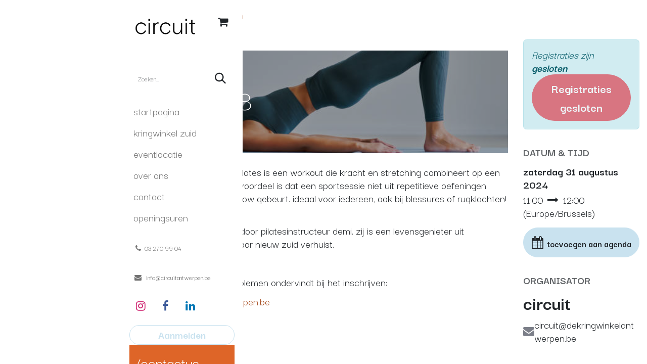

--- FILE ---
content_type: text/html; charset=utf-8
request_url: https://www.circuitantwerpen.be/event/pilates-31-8-41/register
body_size: 6798
content:
<!DOCTYPE html>
<html lang="nl-NL" data-website-id="1" data-main-object="event.event(41,)" data-add2cart-redirect="1">
    <head>
        <meta charset="utf-8"/>
        <meta http-equiv="X-UA-Compatible" content="IE=edge"/>
        <meta name="viewport" content="width=device-width, initial-scale=1"/>
        <meta name="generator" content="Odoo"/>
            
        <meta property="og:type" content="website"/>
        <meta property="og:title" content="pilates 31/8"/>
        <meta property="og:site_name" content="circuit"/>
        <meta property="og:url" content="https://www.circuitantwerpen.be/event/pilates-31-8-41/register"/>
        <meta property="og:image" content="https://www.circuitantwerpen.be/web/image/1391-6b063b89/pilates.jpg"/>
        <meta property="og:description"/>
            
        <meta name="twitter:card" content="summary"/>
        <meta name="twitter:title" content="pilates 31/8"/>
        <meta name="twitter:image" content="https://www.circuitantwerpen.be/web/image/1391-6b063b89/pilates.jpg"/>
        <meta name="twitter:description"/>
        
        <link rel="canonical" href="https://www.circuitantwerpen.be/event/pilates-31-8-41/register"/>
        
        <link rel="preconnect" href="https://fonts.gstatic.com/" crossorigin=""/>
        <title> pilates 31/8 | circuit antwerpen </title>
        <link type="image/x-icon" rel="shortcut icon" href="/web/image/website/1/favicon?unique=1d2bacf"/>
        <link rel="preload" href="/web/static/src/libs/fontawesome/fonts/fontawesome-webfont.woff2?v=4.7.0" as="font" crossorigin=""/>
        <link type="text/css" rel="stylesheet" href="/web/assets/1/8ce8ae0/web.assets_frontend.min.css"/>
        <script id="web.layout.odooscript" type="text/javascript">
            var odoo = {
                csrf_token: "3d649e552ea7ce7994ae144977f0376d1eb1ce5bo1801450963",
                debug: "",
            };
        </script>
        <script type="text/javascript">
            odoo.__session_info__ = {"is_admin": false, "is_system": false, "is_website_user": true, "user_id": false, "is_frontend": true, "profile_session": null, "profile_collectors": null, "profile_params": null, "show_effect": true, "currencies": {"125": {"symbol": "\u20ac", "position": "after", "digits": [69, 2]}, "1": {"symbol": "$", "position": "before", "digits": [69, 2]}}, "bundle_params": {"lang": "en_US", "website_id": 1}, "translationURL": "/website/translations", "cache_hashes": {"translations": "7ae609e5206d7fab24ba616f03dfee82fc2cc2c2"}, "geoip_country_code": null, "geoip_phone_code": null, "lang_url_code": "nl"};
            if (!/(^|;\s)tz=/.test(document.cookie)) {
                const userTZ = Intl.DateTimeFormat().resolvedOptions().timeZone;
                document.cookie = `tz=${userTZ}; path=/`;
            }
        </script>
        <script type="text/javascript" defer="defer" src="/web/assets/1/5b174b9/web.assets_frontend_minimal.min.js" onerror="__odooAssetError=1"></script>
        <script type="text/javascript" defer="defer" data-src="/web/assets/1/67f1a05/web.assets_frontend_lazy.min.js" onerror="__odooAssetError=1"></script>
        
        
    </head>
    <body>



        <div id="wrapwrap" class="   ">
                <header id="top" data-anchor="true" data-name="Header" class="   o_header_standard o_no_autohide_menu o_header_sidebar" style=" ">
                    
    <nav data-name="Navbar" aria-label="Hoofd" class="navbar navbar-expand-lg navbar-light o_colored_level o_cc o_border_right_only d-none d-lg-block shadow ">
        

            <div id="o_main_nav" class="navbar-nav d-flex flex-column justify-content-between h-100 w-100">
               <div class="d-flex flex-column w-100 h-100">
                    <div class="d-flex pb-3">
                        
    <a data-name="Navbar Logo" href="/" class="navbar-brand logo ">
            
            <span role="img" aria-label="Logo of circuit antwerpen" title="circuit antwerpen"><img src="/web/image/website/1/logo/circuit%20antwerpen?unique=1d2bacf" class="img img-fluid" width="95" height="40" alt="circuit antwerpen" loading="lazy"/></span>
        </a>
    
            <div class="d-flex ms-auto mb-0">
        
            <li class=" divider d-none"></li> 
            <li class="o_wsale_my_cart  ">
                <a href="/shop/cart" class="o_navlink_background_hover btn position-relative p-1 rounded-circle text-reset">
                    <div class="">
                        <i class="fa fa-shopping-cart fa-stack"></i>
                        <sup class="my_cart_quantity badge text-bg-primary position-absolute top-0 end-0 rounded-pill mt-n1 me-n1 d-none" data-order-id="">0</sup>
                    </div>
                </a>
            </li>
        
            </div>
                    </div>
                    <div class="d-flex flex-column justify-content-between h-100 w-100">
                        <ul class="navbar-nav p-0">
                            
        <li class="">
    <form method="get" class="o_searchbar_form o_wait_lazy_js s_searchbar_input " action="/website/search" data-snippet="s_searchbar_input">
            <div role="search" class="input-group mb-3">
        <input type="search" name="search" class="search-query form-control oe_search_box border-0 bg-light rounded-start-pill ps-3 text-bg-light" placeholder="Zoeken..." data-search-type="all" data-limit="0" data-display-image="true" data-display-description="true" data-display-extra-link="true" data-display-detail="true" data-order-by="name asc"/>
        <button type="submit" aria-label="Zoeken" title="Zoeken" class="btn oe_search_button rounded-end-pill pe-3 bg-o-color-3">
            <i class="oi oi-search"></i>
        </button>
    </div>

            <input name="order" type="hidden" class="o_search_order_by" value="name asc"/>
            
    
        </form>
        </li>
                            
                            <li>
    <ul id="top_menu" role="menu" class="nav navbar-nav  ">
        

                                    
    <li role="presentation" class="nav-item">
        <a role="menuitem" href="/" class="nav-link ">
            <span>startpagina</span>
        </a>
    </li>
    <li role="presentation" class="nav-item">
        <a role="menuitem" href="/kringwinkel" class="nav-link ">
            <span>kringwinkel zuid</span>
        </a>
    </li>
    <li role="presentation" class="nav-item">
        <a role="menuitem" href="/eventlocatie" class="nav-link ">
            <span>eventlocatie</span>
        </a>
    </li>
    <li role="presentation" class="nav-item">
        <a role="menuitem" href="/over-ons" class="nav-link ">
            <span>over ons</span>
        </a>
    </li>
    <li role="presentation" class="nav-item">
        <a role="menuitem" href="/contactus" class="nav-link ">
            <span>contact</span>
        </a>
    </li>
    <li role="presentation" class="nav-item">
        <a role="menuitem" href="/openingsuren" class="nav-link ">
            <span>openingsuren</span>
        </a>
    </li>
                                
    </ul>
                            </li>
                            
        <li class="">
                <div data-name="Text" class="s_text_block mt-2 border-top pt-2 o_border_contrast">
                    <a href="tel://+32 032709904" class="nav-link o_nav-link_secondary oe_edited_link" data-bs-original-title="" title="">
                        <small>
                            <i class="fa fa-1x fa-fw fa-phone me-1"></i>͏<span class="o_force_ltr">03 270 99 04

</span></small></a><a href="tel:+1 (650) 555-0111" class="nav-link o_nav-link_secondary" data-bs-original-title="" title="" aria-describedby="popover982721"><small>
                        </small>
                    </a>
                    <a href="mailto:info@circuitantwerpen.be" class="nav-link o_nav-link_secondary oe_edited_link" data-bs-original-title="" title="" aria-describedby="popover368382">
                        <small>
                            <i class="fa fa-1x fa-fw fa-envelope me-1"></i>
                            info@circuitantwerpen.be</small></a>
                </div>
        </li>
                            
        <li class="">
            <div class="o_header_social_links mt-2 border-top pt-2 o_border_contrast">
                <div class="s_social_media o_not_editable oe_unmovable oe_unremovable" data-snippet="s_social_media" data-name="Social Media">
                    <h5 class="s_social_media_title d-none">Volg ons</h5>
<a href="/website/social/instagram" class="s_social_media_instagram o_nav-link_secondary nav-link m-0 p-0 text-decoration-none" target="_blank">
                        <i class="fa fa-instagram fa-stack p-1 o_editable_media" contenteditable="false">​</i>
                    </a>
<a href="/website/social/facebook" class="s_social_media_facebook o_nav-link_secondary nav-link m-0 p-0 text-decoration-none" target="_blank">
                        <i class="fa fa-facebook fa-stack p-1 o_editable_media" contenteditable="false">​</i>
                    </a>
<a href="/website/social/linkedin" class="s_social_media_linkedin o_nav-link_secondary nav-link m-0 p-0 text-decoration-none" target="_blank">
                        <i class="fa fa-linkedin fa-stack p-1 o_editable_media" contenteditable="false">​</i>
                    </a>
</div>
            </div>
        </li>
                        </ul>
                        <ul class="navbar-nav flex-column gap-2 mt-3 w-100">
                            
            <li class=" o_no_autohide_item">
                <a href="/web/login" class="btn btn-outline-secondary w-100">Aanmelden</a>
            </li>
                            
        
        
                            
        <li data-name="Language Selector" class="o_header_language_selector ">
        
        
        </li>
                            
        <li class="">
            <div class="oe_structure oe_structure_solo ">
                <section class="oe_unremovable oe_unmovable s_text_block o_colored_level pt0 o_cc o_cc1" data-snippet="s_text_block" data-name="Text" style="background-image: none;">
                    <div class="p-0 h-100 container p-0">
                        <a href="/contactus" class="oe_unremovable btn_cta w-100 d-flex align-items-center h-100 rounded-0 btn btn-primary w-100" data-bs-original-title="" title="" aria-describedby="popover230634"><p><span class="h5-fs" style="font-weight: normal;">/contactus</span><br/></p></a>
                    </div>
                </section>
            </div>
        </li>
                        </ul>
                    </div>
                </div>
            </div>
        
    </nav>
    <nav data-name="Navbar" aria-label="Mobile" class="navbar  navbar-light o_colored_level o_cc o_header_mobile d-block d-lg-none shadow-sm ">
        

        <div id="o_main_nav" class="container flex-wrap justify-content-between">
            
    <a data-name="Navbar Logo" href="/" class="navbar-brand logo ">
            
            <span role="img" aria-label="Logo of circuit antwerpen" title="circuit antwerpen"><img src="/web/image/website/1/logo/circuit%20antwerpen?unique=1d2bacf" class="img img-fluid" width="95" height="40" alt="circuit antwerpen" loading="lazy"/></span>
        </a>
    
            <ul class="o_header_mobile_buttons_wrap navbar-nav flex-row align-items-center gap-2 mb-0">
        
            <li class=" divider d-none"></li> 
            <li class="o_wsale_my_cart  ">
                <a href="/shop/cart" class="o_navlink_background_hover btn position-relative rounded-circle border-0 p-1 text-reset">
                    <div class="">
                        <i class="fa fa-shopping-cart fa-stack"></i>
                        <sup class="my_cart_quantity badge text-bg-primary position-absolute top-0 end-0 mt-n1 me-n1 rounded-pill d-none" data-order-id="">0</sup>
                    </div>
                </a>
            </li>
        
                <li>
                    <button class="nav-link btn me-auto p-2 o_not_editable" type="button" data-bs-toggle="offcanvas" data-bs-target="#top_menu_collapse_mobile" aria-controls="top_menu_collapse_mobile" aria-expanded="false" aria-label="Navigatie aan/uitzetten">
                        <span class="navbar-toggler-icon"></span>
                    </button>
                </li>
            </ul>
            <div id="top_menu_collapse_mobile" class="offcanvas offcanvas-start o_navbar_mobile">
                <div class="offcanvas-header justify-content-end o_not_editable">
                    <button type="button" class="nav-link btn-close" data-bs-dismiss="offcanvas" aria-label="Afsluiten"></button>
                </div>
                <div class="offcanvas-body d-flex flex-column justify-content-between h-100 w-100">
                    <ul class="navbar-nav">
                        
        <li class="">
    <form method="get" class="o_searchbar_form o_wait_lazy_js s_searchbar_input " action="/website/search" data-snippet="s_searchbar_input">
            <div role="search" class="input-group mb-3">
        <input type="search" name="search" class="search-query form-control oe_search_box border-0 bg-light rounded-start-pill text-bg-light ps-3" placeholder="Zoeken..." data-search-type="all" data-limit="0" data-display-image="true" data-display-description="true" data-display-extra-link="true" data-display-detail="true" data-order-by="name asc"/>
        <button type="submit" aria-label="Zoeken" title="Zoeken" class="btn oe_search_button rounded-end-pill bg-o-color-3 pe-3">
            <i class="oi oi-search"></i>
        </button>
    </div>

            <input name="order" type="hidden" class="o_search_order_by" value="name asc"/>
            
    
        </form>
        </li>
                        
    <ul id="top_menu" role="menu" class="nav navbar-nav  ">
        

                            
    <li role="presentation" class="nav-item">
        <a role="menuitem" href="/" class="nav-link ">
            <span>startpagina</span>
        </a>
    </li>
    <li role="presentation" class="nav-item">
        <a role="menuitem" href="/kringwinkel" class="nav-link ">
            <span>kringwinkel zuid</span>
        </a>
    </li>
    <li role="presentation" class="nav-item">
        <a role="menuitem" href="/eventlocatie" class="nav-link ">
            <span>eventlocatie</span>
        </a>
    </li>
    <li role="presentation" class="nav-item">
        <a role="menuitem" href="/over-ons" class="nav-link ">
            <span>over ons</span>
        </a>
    </li>
    <li role="presentation" class="nav-item">
        <a role="menuitem" href="/contactus" class="nav-link ">
            <span>contact</span>
        </a>
    </li>
    <li role="presentation" class="nav-item">
        <a role="menuitem" href="/openingsuren" class="nav-link ">
            <span>openingsuren</span>
        </a>
    </li>
                        
    </ul>
                        
        <li class="">
                <div data-name="Text" class="s_text_block mt-2 border-top pt-2 o_border_contrast">
                    <a href="tel://+32 032709904" class="nav-link o_nav-link_secondary oe_edited_link" data-bs-original-title="" title="">
                        <small>
                            <i class="fa fa-1x fa-fw fa-phone me-1"></i>͏<span class="o_force_ltr">03 270 99 04

</span></small></a><a href="tel:+1 (650) 555-0111" class="nav-link o_nav-link_secondary" data-bs-original-title="" title="" aria-describedby="popover982721"><small>
                        </small>
                    </a>
                    <a href="mailto:info@circuitantwerpen.be" class="nav-link o_nav-link_secondary oe_edited_link" data-bs-original-title="" title="" aria-describedby="popover368382">
                        <small>
                            <i class="fa fa-1x fa-fw fa-envelope me-1"></i>
                            info@circuitantwerpen.be</small></a>
                </div>
        </li>
                        
        <li class="">
            <div class="o_header_social_links mt-2 border-top pt-2 o_border_contrast">
                <div class="s_social_media o_not_editable oe_unmovable oe_unremovable" data-snippet="s_social_media" data-name="Social Media">
                    <h5 class="s_social_media_title d-none">Volg ons</h5>
<a href="/website/social/instagram" class="s_social_media_instagram o_nav-link_secondary nav-link m-0 p-0 text-decoration-none" target="_blank">
                        <i class="fa fa-instagram fa-stack p-1 o_editable_media" contenteditable="false">​</i>
                    </a>
<a href="/website/social/facebook" class="s_social_media_facebook o_nav-link_secondary nav-link m-0 p-0 text-decoration-none" target="_blank">
                        <i class="fa fa-facebook fa-stack p-1 o_editable_media" contenteditable="false">​</i>
                    </a>
<a href="/website/social/linkedin" class="s_social_media_linkedin o_nav-link_secondary nav-link m-0 p-0 text-decoration-none" target="_blank">
                        <i class="fa fa-linkedin fa-stack p-1 o_editable_media" contenteditable="false">​</i>
                    </a>
</div>
            </div>
        </li>
                    </ul>
                    <ul class="navbar-nav gap-2 mt-3 w-100">
                        
            <li class=" o_no_autohide_item">
                <a href="/web/login" class="btn btn-outline-secondary w-100">Aanmelden</a>
            </li>
                        
        
        
                        
        <li data-name="Language Selector" class="o_header_language_selector ">
        
        
        </li>
                        
        <li class="">
            <div class="oe_structure oe_structure_solo ">
                <section class="oe_unremovable oe_unmovable s_text_block o_colored_level pt0 o_cc o_cc1" data-snippet="s_text_block" data-name="Text" style="background-image: none;">
                    <div class="p-0 h-100 container">
                        <a href="/contactus" class="oe_unremovable btn_cta w-100 d-flex align-items-center h-100 rounded-0 btn btn-primary w-100" data-bs-original-title="" title="" aria-describedby="popover230634"><p><span class="h5-fs" style="font-weight: normal;">/contactus</span><br/></p></a>
                    </div>
                </section>
            </div>
        </li>
                    </ul>
                </div>
            </div>
        </div>
    
    </nav>
    
        </header>
                <main>
                    
        
        <div id="wrap" class="o_wevent_event js_event d-flex flex-column h-100 ">
            
        <div class="h-100" name="event" itemscope="itemscope" itemtype="http://schema.org/Event">
            
        <section class="h-100">
            <div class="container overflow-hidden h-100 pb-5">
                <div class="row h-100">
                <div class="col">
    <div class="container my-3">
        <a href="/event" data-bs-original-title="" title="" aria-describedby="popover41345">
            <i class="fa fa-chevron-left me-2"></i>&nbsp;terug naar evenementen 
        </a>
    </div>
    <div class="mb-3">
        <div class="container d-flex flex-wrap flex-lg-nowrap justify-content-between align-items-center">
            <h6 class="flex-grow-1 mb-0">pilates 31/8</h6>
            <div class="d-flex flex-grow-1 align-items-center justify-content-end gap-2">
                   
            </div>
        </div>
        <nav class="navbar navbar-light navbar-expand-md d-none d-md-block p-0">
            <div class="container align-items-baseline">
                <button class="navbar-toggler ms-auto" type="button" data-bs-toggle="collapse" data-bs-target="#o_wevent_event_submenu" aria-controls="o_wevent_event_submenu" aria-expanded="false" aria-label="Navigatie aan/uitzetten">
                    <span class="navbar-toggler-icon"></span>
                </button>
                <div id="o_wevent_event_submenu" class="collapse navbar-collapse">
                    <ul class="navbar-nav flex-md-wrap w-100">
                    </ul>
                </div>
            </div>
        </nav>
        
    </div>
                    
                    <div class="container d-lg-none py-3">
    
    <div class="d-flex d-lg-block flex-wrap justify-content-between align-items-center ">
        <div class="d-flex flex-wrap justify-content-between align-items-center w-100 mb-3">
            <h4 class="mb-0"><br/></h4>
        </div>
    </div>
    <div class="mb-3">
        <div class="alert alert-info mb-0 d-flex flex-wrap gap-2 justify-content-between align-items-center" role="status">
                <div>
                    <em>Registraties zijn <b>gesloten</b></em>
                </div>
                <button class="btn btn-danger py-2 w-100" disabled="1">
                    <span>Registraties gesloten</span>
                </button>
        </div>
    </div>
                    </div>
                    
                    <div id="o_wevent_event_main_col">
    <div data-name="Omslag" style="" data-use_filters="True" data-use_text_align="True" data-res-model="event.event" data-res-id="41" class="o_record_cover_container d-flex flex-column h-100 o_colored_level o_cc o_cc3 o_cc   ">
        <div style="background-image: url(/web/image/1391-6b063b89/pilates.jpg);" class="o_record_cover_component o_record_cover_image "></div>
        <div style="opacity: 0.4;" class="o_record_cover_component o_record_cover_filter oe_black"></div>
        
                            <div class="container d-flex flex-column flex-grow-1 justify-content-around">
                                <div class="o_wevent_event_title p-3 my-5">
                                    <h1 class="o_wevent_event_name" itemprop="name" placeholder="Titel evenement">pilates 31/8</h1>
                                    
                                </div>
                            </div>
                        
    </div>
                        <div class="mt-4" itemprop="description"><section class="s_text_block o_colored_level" data-name="Tekst" style="background-image: none;">
            
            <p>kom sporten bij circuit! 👟 pilates is een workout die kracht en stretching combineert op een gecontroleerde manier. het voordeel is dat een sportsessie niet uit repetitieve oefeningen bestaat, maar meer in een flow gebeurt. ideaal voor iedereen, ook bij blessures of rugklachten! 💚</p><p>de lessen worden gegeven door pilatesinstructeur demi. zij is een levensgenieter uit antwerpen die binnenkort naar nieuw zuid verhuist. </p><p><br></p><p>indien je vragen hebt of problemen ondervindt bij het inschrijven:</p><p>mail naar <a class="oe_edited_link" href="mailto:info@circuitantwerpen.be">info@circuitantwerpen.be</a></p></section></div>
                    </div>
                </div>
                    
                    <div class="d-lg-flex justify-content-end col-lg-4 col-xl-3 mb-3 mb-lg-0 d-print-none">
                        <div class="mt-3">
                            
                            <div class="container d-none d-lg-block">
    
    <div class="d-flex d-lg-block flex-wrap justify-content-between align-items-center ">
        <div class="d-flex flex-wrap justify-content-between align-items-center w-100 mb-3">
            <h4 class="mb-0"><br/></h4>
        </div>
    </div>
    <div class="mb-3">
        <div class="alert alert-info mb-0 d-flex flex-wrap gap-2 justify-content-between align-items-center" role="status">
                <div>
                    <em>Registraties zijn <b>gesloten</b></em>
                </div>
                <button class="btn btn-danger py-2 w-100" disabled="1">
                    <span>Registraties gesloten</span>
                </button>
        </div>
    </div>
                            </div>
                            
                            <div class="o_wevent_sidebar_block border-bottom pb-3 my-3">
                                <h6 class="o_wevent_sidebar_title text-muted text-uppercase">Datum &amp; Tijd</h6>
                                <div class="d-flex">
                                    <h6 class="my-1" datetime="2024-08-31 09:00:00">zaterdag 31 augustus 2024</h6>
                                </div>
                                <span data-oe-type="datetime" data-oe-expression="event.date_begin">11:00</span>
                                    <i class="fa fa-long-arrow-right mx-1"></i>
                                <span datetime="2024-08-31 10:00:00">12:00</span>
                                (<span>Europe/Brussels</span>)

                                <a href="#" role="button" data-bs-toggle="dropdown" class="btn btn-secondary text-bg-secondary dropdown w-100 mt-3">
                                    <p class="mb-0"><i class="fa fa-calendar me-2"></i><span style="font-size: 1.125rem;">toevoegen aan agenda</span></p>
                                </a>
                                <div class="dropdown-menu">
                                    <a class="dropdown-item" href="/event/41/ics?action=TEMPLATE&amp;text=pilates+31%2F8&amp;dates=20240831T110000%2F20240831T120000&amp;ctz=Europe%2FBrussels&amp;details=pilates+31%2F8">iCal/Outlook</a>
                                    <a class="dropdown-item" target="_blank" href="https://www.google.com/calendar/render?action=TEMPLATE&amp;text=pilates+31%2F8&amp;dates=20240831T110000%2F20240831T120000&amp;ctz=Europe%2FBrussels&amp;details=pilates+31%2F8">Google</a>
                                </div>
                            </div>
                            
                            
                            <div class="o_wevent_sidebar_block border-bottom pb-3 mb-3">
                                <h6 class="o_wevent_sidebar_title text-muted text-uppercase">Organisator</h6>
                                <h4>circuit</h4>
                                <div itemprop="location">
    <address class="o_portal_address mb-0" itemscope="itemscope" itemtype="http://schema.org/Organization">
        <div class="gap-2" itemprop="address" itemscope="itemscope" itemtype="http://schema.org/PostalAddress">
            <div class="d-flex align-items-center gap-1"><i class="fa fa-envelope fa-fw" role="img" aria-label="E-mail" title="E-mail"></i> <span class="text-break" itemprop="email">circuit@dekringwinkelantwerpen.be</span></div>
        </div>
        <div>

        </div>
    </address></div>
                            </div>
                            
                            <div class="o_wevent_sidebar_block">
                                <h6 class="o_wevent_sidebar_title text-muted text-uppercase">DELEN</h6>
                                <p class="mb-2">zoek uit wat mensen zien en zeggen over dit evenement, en neem deel aan de conversatie.</p>
    <div data-snippet="s_share" class="s_share text-start o_no_link_popover o_wevent_sidebar_social mx-n1">
        <a href="https://www.facebook.com/sharer/sharer.php?u={url}" target="_blank" class="s_share_facebook o_wevent_social_link">
            <i class="fa fa-facebook "></i>
        </a>
        <a href="https://twitter.com/intent/tweet?text={title}&amp;url={url}" target="_blank" class="s_share_twitter o_wevent_social_link">
            <i class="fa fa-twitter "></i>
        </a>
        <a href="https://www.linkedin.com/sharing/share-offsite/?url={url}" target="_blank" class="s_share_linkedin o_wevent_social_link">
            <i class="fa fa-linkedin "></i>
        </a>
        <a href="https://wa.me/?text={title}" target="_blank" class="s_share_whatsapp o_wevent_social_link">
            <i class="fa fa-whatsapp "></i>
        </a>
        <a href="https://pinterest.com/pin/create/button/?url={url}&amp;media={media}&amp;description={title}" target="_blank" class="s_share_pinterest o_wevent_social_link">
            <i class="fa fa-pinterest "></i>
        </a>
        <a href="mailto:?body={url}&amp;subject={title}" class="s_share_email o_wevent_social_link">
            <i class="fa fa-envelope "></i>
        </a>
    </div>
                            </div>
                        </div>
                    </div>
                </div>
            </div>
        </section>
    
    <div class="modal fade" id="modal_ticket_registration" data-bs-backdrop="static" data-bs-keyboard="false" tabindex="-1" aria-labelledby="staticBackdropLabel" aria-hidden="true">
        <div class="modal-dialog">
            <div class="modal-content">
            <div class="modal-header">
                <div class="o_wevent_registration_title modal-title fs-5" id="staticBackdropLabel">TICKETS</div>
                <div class="o_wevent_price_range ms-2">
            <small class="text-muted">
                Van
                <span data-oe-type="monetary" data-oe-expression="lowest_price"><span class="oe_currency_value">0,00</span> €</span>
                    aan
                    <span data-oe-type="monetary" data-oe-expression="highest_price"><span class="oe_currency_value">7,00</span> €</span>
            </small></div>
        <div id="o_wevent_tickets_pricelist" class="collapse show">
        <div class="o_pricelist_dropdown dropdown d-none">

            <a role="button" href="#" data-bs-toggle="dropdown" class="dropdown-toggle btn btn-">
                 - 
            </a>
            <div class="dropdown-menu" role="menu">
            </div>
        </div>
        </div>
                <button type="button" class="btn-close" data-bs-dismiss="modal" aria-label="Afsluiten"></button>
            </div>

            </div>
        </div>
    </div>
    
        </div>
    
            <div class="oe_structure oe_empty" id="oe_structure_website_event_layout_1" data-editor-sub-message="De volgende inhoud wordt op alle evenementen weergegeven." data-editor-message-default="true" data-editor-message="SLEEP HIER BOUWBLOKKEN"></div></div>
    
        <div id="o_shared_blocks" class="oe_unremovable"></div>
                </main>
                <footer id="bottom" data-anchor="true" data-name="Footer" class="o_footer o_colored_level o_cc ">
                    <div id="footer" class="oe_structure oe_structure_solo"><section class="s_carousel_wrapper" data-vxml="001" data-snippet="s_carousel" data-name="Carrousel" style="background-image: none;">
        <div class="s_carousel s_carousel_default carousel slide" data-bs-interval="10000" id="myCarousel1733320423211" style="background-image: none;">
            
            <ol class="carousel-indicators o_we_no_overlay">
                <li data-bs-slide-to="0" data-bs-target="#myCarousel1733320423211"></li>
                <li data-bs-slide-to="1" data-bs-target="#myCarousel1733320423211" class="active" aria-current="true"></li>
                
            <li data-bs-target="#myCarousel1733320423211" data-bs-slide-to="2"></li>   </ol>
            
            <div class="carousel-inner"><div class="carousel-item o_colored_level oe_img_bg o_bg_img_center pt0 pb0" style="background-image: url(&#34;/web/image/2441-29f2fbe2/joran.webp&#34;);" data-name="Slide" data-mimetype="image/webp" data-original-id="2008" data-original-src="/web/image/2008-8e5c243e/joran.jpg" data-mimetype-before-conversion="image/jpeg" data-resize-width="1333">
                    <div class="oe_unremovable container">
                        
                    </div>
                </div><div class="carousel-item o_colored_level oe_img_bg o_bg_img_center pt0 pb0 active" style="background-image: url(&#34;/web/image/2455-c89a5835/CIRCUIT_DRIESLUYTEN14.webp&#34;);" data-name="Slide" data-mimetype-before-conversion="image/jpeg" data-mimetype="image/webp" data-original-id="1455" data-original-src="/web/image/1455-530ba6f5/CIRCUIT_DRIESLUYTEN14.jpg" data-resize-width="1920">
                    <div class="oe_unremovable container">
                        
                    </div>
                </div><div class="carousel-item o_colored_level oe_img_bg o_bg_img_center pb0 pt0" style="background-image: url(&#34;/web/image/2456-1f2b3e81/CIRCUIT_DRIESLUYTEN48---kopie.webp&#34;);" data-name="Slide" data-mimetype-before-conversion="image/jpeg" data-mimetype="image/webp" data-original-id="1449" data-original-src="/web/image/1449-f15f8458/CIRCUIT_DRIESLUYTEN48---kopie.jpg" data-resize-width="1920">
                    <div class="oe_unremovable container">
                        
                    </div>
                </div></div>
            
            <a class="carousel-control-prev o_not_editable o_we_no_overlay" data-bs-slide="prev" role="img" aria-label="Vorige" title="Vorige" href="#myCarousel1733320423211">
                <span class="carousel-control-prev-icon"></span>
                <span class="visually-hidden o_default_snippet_text">Vorige</span>
            </a>
            <a class="carousel-control-next o_not_editable o_we_no_overlay" data-bs-slide="next" role="img" aria-label="Volgende" title="Volgende" href="#myCarousel1733320423211">
                <span class="carrousel-control-next-icon"></span>
                <span class="visually-hidden o_default_snippet_text">Volgende</span>
            </a>
        </div>
    </section></div>
                </footer>
            </div>
        
        </body>
</html>